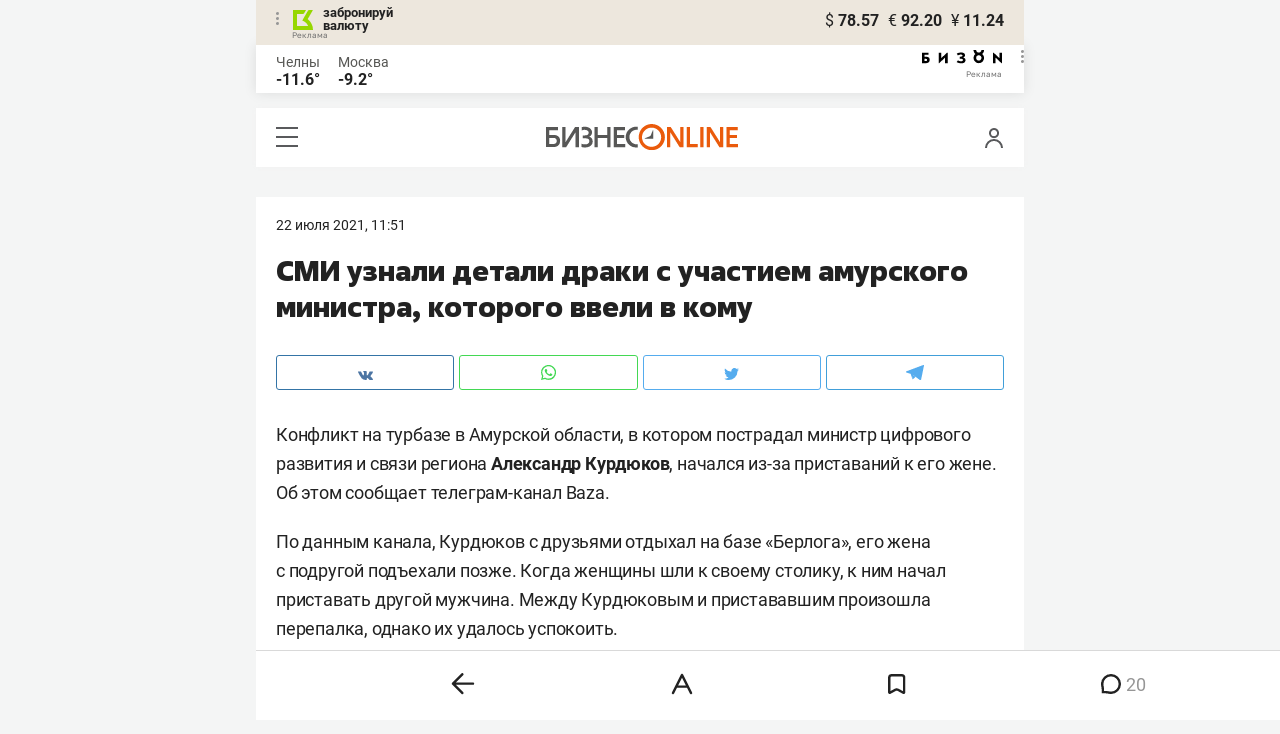

--- FILE ---
content_type: image/svg+xml
request_url: https://statix.business-gazeta.ru/mobile/img/icons/bk.svg
body_size: 945
content:
<svg width="21" height="20" viewBox="0 0 21 20" fill="none" xmlns="http://www.w3.org/2000/svg">
<path d="M14.7978 8.94065L19.8586 0.188343C19.8662 0.166159 19.8662 0.142066 19.8586 0.119883C19.8663 0.0995188 19.8663 0.0770536 19.8586 0.0566894C19.8487 0.0346172 19.8321 0.0162021 19.8112 0.00402813C19.7887 -0.00134271 19.7652 -0.00134271 19.7427 0.00402813H16.5093C16.1582 0.00563339 15.8135 0.0981627 15.5087 0.272601C15.2054 0.442 14.9527 0.689224 14.7768 0.988794L9.34211 10.4046C9.33917 10.4221 9.33917 10.4399 9.34211 10.4573C9.33963 10.4765 9.33963 10.496 9.34211 10.5152C9.3489 10.5332 9.35971 10.5494 9.37371 10.5626C9.38824 10.5749 9.40414 10.5855 9.4211 10.5942C10.6612 11.0435 11.8003 11.7335 12.7727 12.6247C13.7452 13.5158 14.5318 14.5904 15.0875 15.7866C15.0951 15.807 15.0951 15.8294 15.0875 15.8498C15.0957 15.8701 15.0957 15.8927 15.0875 15.913C15.0772 15.9335 15.0606 15.9502 15.0401 15.9604C15.0193 15.9651 14.9977 15.9651 14.9769 15.9604H4.13391C4.10058 15.9594 4.06874 15.9463 4.04439 15.9235C4.03131 15.9114 4.02083 15.8968 4.01359 15.8805C4.00635 15.8642 4.00249 15.8466 4.00226 15.8287V4.12214C4.00151 4.10465 4.00441 4.0872 4.01076 4.07089C4.01711 4.05458 4.02678 4.03977 4.03916 4.02739C4.05154 4.01501 4.06635 4.00534 4.08266 3.99899C4.09897 3.99264 4.11642 3.98974 4.13391 3.99049H9.57382C9.92559 3.98974 10.271 3.897 10.5759 3.72148C10.8807 3.54596 11.1344 3.29376 11.3116 2.98992L12.9283 0.188343C12.9337 0.165839 12.9337 0.142387 12.9283 0.119883C12.9337 0.0991583 12.9337 0.0774141 12.9283 0.0566894L12.8757 0.00402813C12.855 -0.00132296 12.8332 -0.00132296 12.8125 0.00402813H0.136919C0.102191 0.000517508 0.0672285 0.00787793 0.0368629 0.0250926C0.014069 0.0535755 0.00113353 0.0886861 0 0.125149L0 19.8679C0.000237047 19.8857 0.00409347 19.9033 0.0113354 19.9196C0.0185772 19.9359 0.0290536 19.9505 0.042129 19.9627C0.0681001 19.9862 0.101858 19.9993 0.136919 19.9995H19.8744C19.8928 20.0011 19.9113 19.9987 19.9286 19.9924C19.946 19.9861 19.9617 19.976 19.9748 19.963C19.9878 19.9499 19.9978 19.9342 20.0041 19.9168C20.0105 19.8995 20.0129 19.881 20.0113 19.8626C19.9953 17.8004 19.5204 15.7677 18.621 13.9119C17.7253 12.0564 16.4306 10.4217 14.8294 9.12496C14.8042 9.10553 14.7873 9.07733 14.782 9.04597C14.7772 9.02828 14.7761 9.00978 14.7788 8.99164C14.7815 8.9735 14.788 8.95614 14.7978 8.94065Z" fill="#96D700"/>
</svg>
